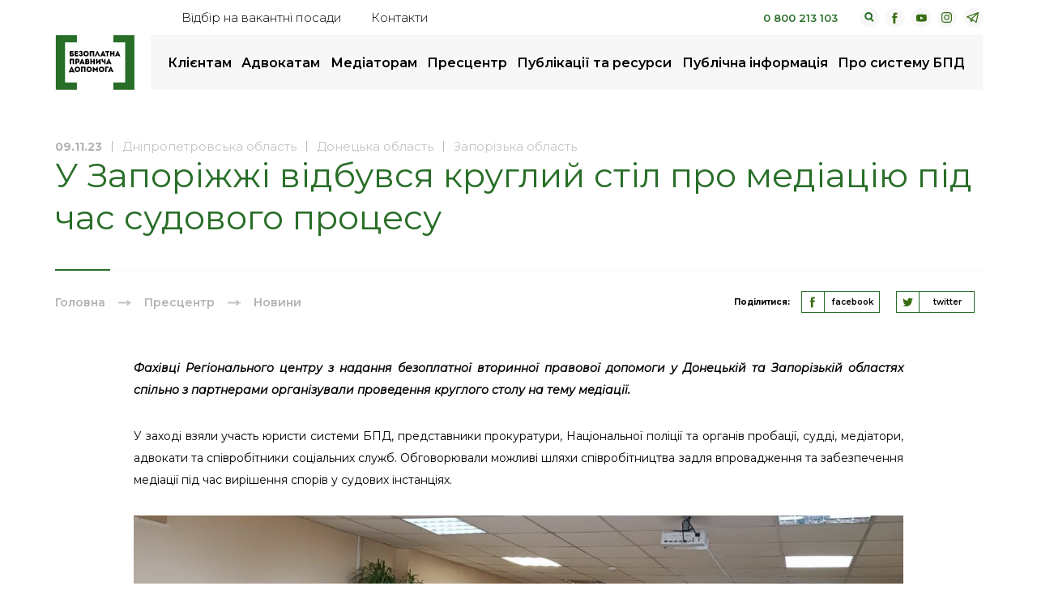

--- FILE ---
content_type: text/html; charset=UTF-8
request_url: https://legalaid.gov.ua/novyny/u-zaporizhzhi-vidbuvsya-kruglyj-stil-pro-mediacziyu-pid-chas-sudovogo-proczesu/
body_size: 12972
content:
<!DOCTYPE html>
<html lang="uk-UA">
<head>
    <meta charset="utf-8">
    <title>У Запоріжжі відбувся круглий стіл про медіацію під час судового процесу | Безоплатна правнича допомога</title>
    <meta http-equiv="X-UA-Compatible" content="IE=edge">
    <meta name="viewport" content="width=device-width, initial-scale=1, maximum-scale=1">
    <meta name="google-site-verification" content="Y95bNtGaPenADdc3BwX8j0fzq1kpkxDBDgOCVidu__4" />
    <link rel="shortcut icon" href="https://legalaid.gov.ua/wp-content/themes/legalaidTheme/assets/img/favicon/favicon.ico" type="image/x-icon">
    <link rel="apple-touch-icon" href="https://legalaid.gov.ua/wp-content/themes/legalaidTheme/assets/img/favicon/apple-touch-icon.png">
    <link rel="apple-touch-icon" sizes="72x72" href="https://legalaid.gov.ua/wp-content/themes/legalaidTheme/assets/img/favicon/icon-72x72.png">
    <link rel="apple-touch-icon" sizes="114x114" href="https://legalaid.gov.ua/wp-content/themes/legalaidTheme/assets/img/favicon/icon-114x114.png">
    <link rel="apple-touch-icon" sizes="196x196" href="https://legalaid.gov.ua/wp-content/themes/legalaidTheme/assets/img/favicon/icon-196x196.png">    
    <!-- Chrome, Firefox OS and Opera -->
    <meta name="theme-color" content="#000">
    <!-- Windows Phone -->
    <meta name="msapplication-navbutton-color" content="#000">
    <!-- iOS Safari -->
    <meta name="apple-mobile-web-app-status-bar-style" content="#000">

	
    <link rel="stylesheet" href="https://legalaid.gov.ua/wp-content/themes/legalaidTheme/assets/css/header.min.css?ver=1.81">
    <link rel="stylesheet" href="https://cdnjs.cloudflare.com/ajax/libs/fancybox/3.5.7/jquery.fancybox.min.css" />


	<!-- Global site tag (gtag.js) - Google Analytics -->
	<script async src="https://www.googletagmanager.com/gtag/js?id=UA-54760011-1"></script>
	<script>
	  window.dataLayer = window.dataLayer || [];
	  function gtag(){dataLayer.push(arguments);}
	  gtag('js', new Date());
	  gtag('config', 'UA-54760011-1');
	</script>
    
		<!-- All in One SEO 4.9.2 - aioseo.com -->
	<meta name="description" content="Фахівці Регіонального центру з надання безоплатної вторинної правової допомоги у Донецькій та Запорізькій областях спільно з партнерами організували проведення круглого столу на тему медіації. У заході взяли участь юристи системи БПД, представники прокуратури, Національної поліції та органів пробації, судді, медіатори, адвокати та співробітники соціальних служб. Обговорювали можливі шляхи співробітництва задля впровадження та забезпечення медіації під" />
	<meta name="robots" content="max-image-preview:large" />
	<meta name="author" content="ІВАНОВИЧ Олена"/>
	<link rel="canonical" href="https://legalaid.gov.ua/novyny/u-zaporizhzhi-vidbuvsya-kruglyj-stil-pro-mediacziyu-pid-chas-sudovogo-proczesu/" />
	<meta name="generator" content="All in One SEO (AIOSEO) 4.9.2" />
		<meta property="og:locale" content="uk_UA" />
		<meta property="og:site_name" content="Безоплатна правова допомога" />
		<meta property="og:type" content="article" />
		<meta property="og:title" content="У Запоріжжі відбувся круглий стіл про медіацію під час судового процесу | Безоплатна правнича допомога" />
		<meta property="og:description" content="Фахівці Регіонального центру з надання безоплатної вторинної правової допомоги у Донецькій та Запорізькій областях спільно з партнерами організували проведення круглого столу на тему медіації. У заході взяли участь юристи системи БПД, представники прокуратури, Національної поліції та органів пробації, судді, медіатори, адвокати та співробітники соціальних служб. Обговорювали можливі шляхи співробітництва задля впровадження та забезпечення медіації під" />
		<meta property="og:url" content="https://legalaid.gov.ua/novyny/u-zaporizhzhi-vidbuvsya-kruglyj-stil-pro-mediacziyu-pid-chas-sudovogo-proczesu/" />
		<meta property="og:image" content="https://legalaid.gov.ua/wp-content/uploads/2023/11/33.jpg" />
		<meta property="og:image:secure_url" content="https://legalaid.gov.ua/wp-content/uploads/2023/11/33.jpg" />
		<meta property="og:image:width" content="1280" />
		<meta property="og:image:height" content="720" />
		<meta property="article:published_time" content="2023-11-09T12:55:31+00:00" />
		<meta property="article:modified_time" content="2023-12-19T15:41:16+00:00" />
		<meta name="twitter:card" content="summary" />
		<meta name="twitter:title" content="У Запоріжжі відбувся круглий стіл про медіацію під час судового процесу | Безоплатна правнича допомога" />
		<meta name="twitter:description" content="Фахівці Регіонального центру з надання безоплатної вторинної правової допомоги у Донецькій та Запорізькій областях спільно з партнерами організували проведення круглого столу на тему медіації. У заході взяли участь юристи системи БПД, представники прокуратури, Національної поліції та органів пробації, судді, медіатори, адвокати та співробітники соціальних служб. Обговорювали можливі шляхи співробітництва задля впровадження та забезпечення медіації під" />
		<meta name="twitter:image" content="https://legalaid.gov.ua/wp-content/uploads/2023/11/33.jpg" />
		<script type="application/ld+json" class="aioseo-schema">
			{"@context":"https:\/\/schema.org","@graph":[{"@type":"Article","@id":"https:\/\/legalaid.gov.ua\/novyny\/u-zaporizhzhi-vidbuvsya-kruglyj-stil-pro-mediacziyu-pid-chas-sudovogo-proczesu\/#article","name":"\u0423 \u0417\u0430\u043f\u043e\u0440\u0456\u0436\u0436\u0456 \u0432\u0456\u0434\u0431\u0443\u0432\u0441\u044f \u043a\u0440\u0443\u0433\u043b\u0438\u0439 \u0441\u0442\u0456\u043b \u043f\u0440\u043e \u043c\u0435\u0434\u0456\u0430\u0446\u0456\u044e \u043f\u0456\u0434 \u0447\u0430\u0441 \u0441\u0443\u0434\u043e\u0432\u043e\u0433\u043e \u043f\u0440\u043e\u0446\u0435\u0441\u0443 | \u0411\u0435\u0437\u043e\u043f\u043b\u0430\u0442\u043d\u0430 \u043f\u0440\u0430\u0432\u043d\u0438\u0447\u0430 \u0434\u043e\u043f\u043e\u043c\u043e\u0433\u0430","headline":"\u0423 \u0417\u0430\u043f\u043e\u0440\u0456\u0436\u0436\u0456 \u0432\u0456\u0434\u0431\u0443\u0432\u0441\u044f \u043a\u0440\u0443\u0433\u043b\u0438\u0439 \u0441\u0442\u0456\u043b \u043f\u0440\u043e \u043c\u0435\u0434\u0456\u0430\u0446\u0456\u044e \u043f\u0456\u0434 \u0447\u0430\u0441 \u0441\u0443\u0434\u043e\u0432\u043e\u0433\u043e \u043f\u0440\u043e\u0446\u0435\u0441\u0443","author":{"@id":"https:\/\/legalaid.gov.ua\/author\/olena-ivanovych\/#author"},"publisher":{"@id":"https:\/\/legalaid.gov.ua\/#organization"},"image":{"@type":"ImageObject","url":"https:\/\/legalaid.gov.ua\/wp-content\/uploads\/2023\/11\/33.jpg","width":1280,"height":720},"datePublished":"2023-11-09T15:55:31+02:00","dateModified":"2023-12-19T18:41:16+02:00","inLanguage":"uk","mainEntityOfPage":{"@id":"https:\/\/legalaid.gov.ua\/novyny\/u-zaporizhzhi-vidbuvsya-kruglyj-stil-pro-mediacziyu-pid-chas-sudovogo-proczesu\/#webpage"},"isPartOf":{"@id":"https:\/\/legalaid.gov.ua\/novyny\/u-zaporizhzhi-vidbuvsya-kruglyj-stil-pro-mediacziyu-pid-chas-sudovogo-proczesu\/#webpage"},"articleSection":"\u041d\u043e\u0432\u0438\u043d\u0438"},{"@type":"BreadcrumbList","@id":"https:\/\/legalaid.gov.ua\/novyny\/u-zaporizhzhi-vidbuvsya-kruglyj-stil-pro-mediacziyu-pid-chas-sudovogo-proczesu\/#breadcrumblist","itemListElement":[{"@type":"ListItem","@id":"https:\/\/legalaid.gov.ua#listItem","position":1,"name":"\u0414\u043e\u0434\u043e\u043c\u0443","item":"https:\/\/legalaid.gov.ua","nextItem":{"@type":"ListItem","@id":"https:\/\/legalaid.gov.ua\/category\/novyny\/#listItem","name":"\u041d\u043e\u0432\u0438\u043d\u0438"}},{"@type":"ListItem","@id":"https:\/\/legalaid.gov.ua\/category\/novyny\/#listItem","position":2,"name":"\u041d\u043e\u0432\u0438\u043d\u0438","item":"https:\/\/legalaid.gov.ua\/category\/novyny\/","nextItem":{"@type":"ListItem","@id":"https:\/\/legalaid.gov.ua\/novyny\/u-zaporizhzhi-vidbuvsya-kruglyj-stil-pro-mediacziyu-pid-chas-sudovogo-proczesu\/#listItem","name":"\u0423 \u0417\u0430\u043f\u043e\u0440\u0456\u0436\u0436\u0456 \u0432\u0456\u0434\u0431\u0443\u0432\u0441\u044f \u043a\u0440\u0443\u0433\u043b\u0438\u0439 \u0441\u0442\u0456\u043b \u043f\u0440\u043e \u043c\u0435\u0434\u0456\u0430\u0446\u0456\u044e \u043f\u0456\u0434 \u0447\u0430\u0441 \u0441\u0443\u0434\u043e\u0432\u043e\u0433\u043e \u043f\u0440\u043e\u0446\u0435\u0441\u0443"},"previousItem":{"@type":"ListItem","@id":"https:\/\/legalaid.gov.ua#listItem","name":"\u0414\u043e\u0434\u043e\u043c\u0443"}},{"@type":"ListItem","@id":"https:\/\/legalaid.gov.ua\/novyny\/u-zaporizhzhi-vidbuvsya-kruglyj-stil-pro-mediacziyu-pid-chas-sudovogo-proczesu\/#listItem","position":3,"name":"\u0423 \u0417\u0430\u043f\u043e\u0440\u0456\u0436\u0436\u0456 \u0432\u0456\u0434\u0431\u0443\u0432\u0441\u044f \u043a\u0440\u0443\u0433\u043b\u0438\u0439 \u0441\u0442\u0456\u043b \u043f\u0440\u043e \u043c\u0435\u0434\u0456\u0430\u0446\u0456\u044e \u043f\u0456\u0434 \u0447\u0430\u0441 \u0441\u0443\u0434\u043e\u0432\u043e\u0433\u043e \u043f\u0440\u043e\u0446\u0435\u0441\u0443","previousItem":{"@type":"ListItem","@id":"https:\/\/legalaid.gov.ua\/category\/novyny\/#listItem","name":"\u041d\u043e\u0432\u0438\u043d\u0438"}}]},{"@type":"Organization","@id":"https:\/\/legalaid.gov.ua\/#organization","name":"\u0411\u0435\u0437\u043e\u043f\u043b\u0430\u0442\u043d\u0430 \u043f\u0440\u0430\u0432\u043d\u0438\u0447\u0430 \u0434\u043e\u043f\u043e\u043c\u043e\u0433\u0430","description":"\u0411\u0435\u0437\u043e\u043f\u043b\u0430\u0442\u043d\u0430 \u043f\u0440\u0430\u0432\u043d\u0438\u0447\u0430 \u0434\u043e\u043f\u043e\u043c\u043e\u0433\u0430","url":"https:\/\/legalaid.gov.ua\/","logo":{"@type":"ImageObject","url":"https:\/\/legalaid.gov.ua\/wp-content\/uploads\/2023\/10\/bpd2023-colour.png","@id":"https:\/\/legalaid.gov.ua\/novyny\/u-zaporizhzhi-vidbuvsya-kruglyj-stil-pro-mediacziyu-pid-chas-sudovogo-proczesu\/#organizationLogo","width":1245,"height":858},"image":{"@id":"https:\/\/legalaid.gov.ua\/novyny\/u-zaporizhzhi-vidbuvsya-kruglyj-stil-pro-mediacziyu-pid-chas-sudovogo-proczesu\/#organizationLogo"}},{"@type":"Person","@id":"https:\/\/legalaid.gov.ua\/author\/olena-ivanovych\/#author","url":"https:\/\/legalaid.gov.ua\/author\/olena-ivanovych\/","name":"\u0406\u0412\u0410\u041d\u041e\u0412\u0418\u0427 \u041e\u043b\u0435\u043d\u0430"},{"@type":"WebPage","@id":"https:\/\/legalaid.gov.ua\/novyny\/u-zaporizhzhi-vidbuvsya-kruglyj-stil-pro-mediacziyu-pid-chas-sudovogo-proczesu\/#webpage","url":"https:\/\/legalaid.gov.ua\/novyny\/u-zaporizhzhi-vidbuvsya-kruglyj-stil-pro-mediacziyu-pid-chas-sudovogo-proczesu\/","name":"\u0423 \u0417\u0430\u043f\u043e\u0440\u0456\u0436\u0436\u0456 \u0432\u0456\u0434\u0431\u0443\u0432\u0441\u044f \u043a\u0440\u0443\u0433\u043b\u0438\u0439 \u0441\u0442\u0456\u043b \u043f\u0440\u043e \u043c\u0435\u0434\u0456\u0430\u0446\u0456\u044e \u043f\u0456\u0434 \u0447\u0430\u0441 \u0441\u0443\u0434\u043e\u0432\u043e\u0433\u043e \u043f\u0440\u043e\u0446\u0435\u0441\u0443 | \u0411\u0435\u0437\u043e\u043f\u043b\u0430\u0442\u043d\u0430 \u043f\u0440\u0430\u0432\u043d\u0438\u0447\u0430 \u0434\u043e\u043f\u043e\u043c\u043e\u0433\u0430","description":"\u0424\u0430\u0445\u0456\u0432\u0446\u0456 \u0420\u0435\u0433\u0456\u043e\u043d\u0430\u043b\u044c\u043d\u043e\u0433\u043e \u0446\u0435\u043d\u0442\u0440\u0443 \u0437 \u043d\u0430\u0434\u0430\u043d\u043d\u044f \u0431\u0435\u0437\u043e\u043f\u043b\u0430\u0442\u043d\u043e\u0457 \u0432\u0442\u043e\u0440\u0438\u043d\u043d\u043e\u0457 \u043f\u0440\u0430\u0432\u043e\u0432\u043e\u0457 \u0434\u043e\u043f\u043e\u043c\u043e\u0433\u0438 \u0443 \u0414\u043e\u043d\u0435\u0446\u044c\u043a\u0456\u0439 \u0442\u0430 \u0417\u0430\u043f\u043e\u0440\u0456\u0437\u044c\u043a\u0456\u0439 \u043e\u0431\u043b\u0430\u0441\u0442\u044f\u0445 \u0441\u043f\u0456\u043b\u044c\u043d\u043e \u0437 \u043f\u0430\u0440\u0442\u043d\u0435\u0440\u0430\u043c\u0438 \u043e\u0440\u0433\u0430\u043d\u0456\u0437\u0443\u0432\u0430\u043b\u0438 \u043f\u0440\u043e\u0432\u0435\u0434\u0435\u043d\u043d\u044f \u043a\u0440\u0443\u0433\u043b\u043e\u0433\u043e \u0441\u0442\u043e\u043b\u0443 \u043d\u0430 \u0442\u0435\u043c\u0443 \u043c\u0435\u0434\u0456\u0430\u0446\u0456\u0457. \u0423 \u0437\u0430\u0445\u043e\u0434\u0456 \u0432\u0437\u044f\u043b\u0438 \u0443\u0447\u0430\u0441\u0442\u044c \u044e\u0440\u0438\u0441\u0442\u0438 \u0441\u0438\u0441\u0442\u0435\u043c\u0438 \u0411\u041f\u0414, \u043f\u0440\u0435\u0434\u0441\u0442\u0430\u0432\u043d\u0438\u043a\u0438 \u043f\u0440\u043e\u043a\u0443\u0440\u0430\u0442\u0443\u0440\u0438, \u041d\u0430\u0446\u0456\u043e\u043d\u0430\u043b\u044c\u043d\u043e\u0457 \u043f\u043e\u043b\u0456\u0446\u0456\u0457 \u0442\u0430 \u043e\u0440\u0433\u0430\u043d\u0456\u0432 \u043f\u0440\u043e\u0431\u0430\u0446\u0456\u0457, \u0441\u0443\u0434\u0434\u0456, \u043c\u0435\u0434\u0456\u0430\u0442\u043e\u0440\u0438, \u0430\u0434\u0432\u043e\u043a\u0430\u0442\u0438 \u0442\u0430 \u0441\u043f\u0456\u0432\u0440\u043e\u0431\u0456\u0442\u043d\u0438\u043a\u0438 \u0441\u043e\u0446\u0456\u0430\u043b\u044c\u043d\u0438\u0445 \u0441\u043b\u0443\u0436\u0431. \u041e\u0431\u0433\u043e\u0432\u043e\u0440\u044e\u0432\u0430\u043b\u0438 \u043c\u043e\u0436\u043b\u0438\u0432\u0456 \u0448\u043b\u044f\u0445\u0438 \u0441\u043f\u0456\u0432\u0440\u043e\u0431\u0456\u0442\u043d\u0438\u0446\u0442\u0432\u0430 \u0437\u0430\u0434\u043b\u044f \u0432\u043f\u0440\u043e\u0432\u0430\u0434\u0436\u0435\u043d\u043d\u044f \u0442\u0430 \u0437\u0430\u0431\u0435\u0437\u043f\u0435\u0447\u0435\u043d\u043d\u044f \u043c\u0435\u0434\u0456\u0430\u0446\u0456\u0457 \u043f\u0456\u0434","inLanguage":"uk","isPartOf":{"@id":"https:\/\/legalaid.gov.ua\/#website"},"breadcrumb":{"@id":"https:\/\/legalaid.gov.ua\/novyny\/u-zaporizhzhi-vidbuvsya-kruglyj-stil-pro-mediacziyu-pid-chas-sudovogo-proczesu\/#breadcrumblist"},"author":{"@id":"https:\/\/legalaid.gov.ua\/author\/olena-ivanovych\/#author"},"creator":{"@id":"https:\/\/legalaid.gov.ua\/author\/olena-ivanovych\/#author"},"image":{"@type":"ImageObject","url":"https:\/\/legalaid.gov.ua\/wp-content\/uploads\/2023\/11\/33.jpg","@id":"https:\/\/legalaid.gov.ua\/novyny\/u-zaporizhzhi-vidbuvsya-kruglyj-stil-pro-mediacziyu-pid-chas-sudovogo-proczesu\/#mainImage","width":1280,"height":720},"primaryImageOfPage":{"@id":"https:\/\/legalaid.gov.ua\/novyny\/u-zaporizhzhi-vidbuvsya-kruglyj-stil-pro-mediacziyu-pid-chas-sudovogo-proczesu\/#mainImage"},"datePublished":"2023-11-09T15:55:31+02:00","dateModified":"2023-12-19T18:41:16+02:00"},{"@type":"WebSite","@id":"https:\/\/legalaid.gov.ua\/#website","url":"https:\/\/legalaid.gov.ua\/","name":"\u0411\u0435\u0437\u043e\u043f\u043b\u0430\u0442\u043d\u0430 \u043f\u0440\u0430\u0432\u043d\u0438\u0447\u0430 \u0434\u043e\u043f\u043e\u043c\u043e\u0433\u0430","description":"\u0411\u0435\u0437\u043e\u043f\u043b\u0430\u0442\u043d\u0430 \u043f\u0440\u0430\u0432\u043d\u0438\u0447\u0430 \u0434\u043e\u043f\u043e\u043c\u043e\u0433\u0430","inLanguage":"uk","publisher":{"@id":"https:\/\/legalaid.gov.ua\/#organization"}}]}
		</script>
		<!-- All in One SEO -->

<style id='wp-img-auto-sizes-contain-inline-css' type='text/css'>
img:is([sizes=auto i],[sizes^="auto," i]){contain-intrinsic-size:3000px 1500px}
/*# sourceURL=wp-img-auto-sizes-contain-inline-css */
</style>
<style id='wp-block-library-inline-css' type='text/css'>
:root{--wp-block-synced-color:#7a00df;--wp-block-synced-color--rgb:122,0,223;--wp-bound-block-color:var(--wp-block-synced-color);--wp-editor-canvas-background:#ddd;--wp-admin-theme-color:#007cba;--wp-admin-theme-color--rgb:0,124,186;--wp-admin-theme-color-darker-10:#006ba1;--wp-admin-theme-color-darker-10--rgb:0,107,160.5;--wp-admin-theme-color-darker-20:#005a87;--wp-admin-theme-color-darker-20--rgb:0,90,135;--wp-admin-border-width-focus:2px}@media (min-resolution:192dpi){:root{--wp-admin-border-width-focus:1.5px}}.wp-element-button{cursor:pointer}:root .has-very-light-gray-background-color{background-color:#eee}:root .has-very-dark-gray-background-color{background-color:#313131}:root .has-very-light-gray-color{color:#eee}:root .has-very-dark-gray-color{color:#313131}:root .has-vivid-green-cyan-to-vivid-cyan-blue-gradient-background{background:linear-gradient(135deg,#00d084,#0693e3)}:root .has-purple-crush-gradient-background{background:linear-gradient(135deg,#34e2e4,#4721fb 50%,#ab1dfe)}:root .has-hazy-dawn-gradient-background{background:linear-gradient(135deg,#faaca8,#dad0ec)}:root .has-subdued-olive-gradient-background{background:linear-gradient(135deg,#fafae1,#67a671)}:root .has-atomic-cream-gradient-background{background:linear-gradient(135deg,#fdd79a,#004a59)}:root .has-nightshade-gradient-background{background:linear-gradient(135deg,#330968,#31cdcf)}:root .has-midnight-gradient-background{background:linear-gradient(135deg,#020381,#2874fc)}:root{--wp--preset--font-size--normal:16px;--wp--preset--font-size--huge:42px}.has-regular-font-size{font-size:1em}.has-larger-font-size{font-size:2.625em}.has-normal-font-size{font-size:var(--wp--preset--font-size--normal)}.has-huge-font-size{font-size:var(--wp--preset--font-size--huge)}.has-text-align-center{text-align:center}.has-text-align-left{text-align:left}.has-text-align-right{text-align:right}.has-fit-text{white-space:nowrap!important}#end-resizable-editor-section{display:none}.aligncenter{clear:both}.items-justified-left{justify-content:flex-start}.items-justified-center{justify-content:center}.items-justified-right{justify-content:flex-end}.items-justified-space-between{justify-content:space-between}.screen-reader-text{border:0;clip-path:inset(50%);height:1px;margin:-1px;overflow:hidden;padding:0;position:absolute;width:1px;word-wrap:normal!important}.screen-reader-text:focus{background-color:#ddd;clip-path:none;color:#444;display:block;font-size:1em;height:auto;left:5px;line-height:normal;padding:15px 23px 14px;text-decoration:none;top:5px;width:auto;z-index:100000}html :where(.has-border-color){border-style:solid}html :where([style*=border-top-color]){border-top-style:solid}html :where([style*=border-right-color]){border-right-style:solid}html :where([style*=border-bottom-color]){border-bottom-style:solid}html :where([style*=border-left-color]){border-left-style:solid}html :where([style*=border-width]){border-style:solid}html :where([style*=border-top-width]){border-top-style:solid}html :where([style*=border-right-width]){border-right-style:solid}html :where([style*=border-bottom-width]){border-bottom-style:solid}html :where([style*=border-left-width]){border-left-style:solid}html :where(img[class*=wp-image-]){height:auto;max-width:100%}:where(figure){margin:0 0 1em}html :where(.is-position-sticky){--wp-admin--admin-bar--position-offset:var(--wp-admin--admin-bar--height,0px)}@media screen and (max-width:600px){html :where(.is-position-sticky){--wp-admin--admin-bar--position-offset:0px}}

/*# sourceURL=wp-block-library-inline-css */
</style>
<style id='classic-theme-styles-inline-css' type='text/css'>
/*! This file is auto-generated */
.wp-block-button__link{color:#fff;background-color:#32373c;border-radius:9999px;box-shadow:none;text-decoration:none;padding:calc(.667em + 2px) calc(1.333em + 2px);font-size:1.125em}.wp-block-file__button{background:#32373c;color:#fff;text-decoration:none}
/*# sourceURL=/wp-includes/css/classic-themes.min.css */
</style>
<!--n2css--><!--n2js--></head>

<body class="wp-singular post-template-default single single-post postid-106705 single-format-standard wp-theme-legalaidTheme">

<div class="mobile-menu">
    <div class="mobile-menu__inner">
        <div class="mobile-menu__inner-top">
            <span class="mobile-menu__back">назад</span>
	        <ul id="menu-osnovnoe-menyu" class="mobile-menu-list"><li id="menu-item-211" class="menu-item menu-item-type-post_type menu-item-object-page menu-item-has-children menu-item-211"><a href="https://legalaid.gov.ua/kliyentam/">Клієнтам</a>
<ul class="sub-menu">
	<li id="menu-item-214" class="menu-item menu-item-type-post_type menu-item-object-page menu-item-214"><a href="https://legalaid.gov.ua/kliyentam/yak-otrymaty-bpd/">Як отримати безоплатну правничу допомогу</a></li>
	<li id="menu-item-212" class="menu-item menu-item-type-post_type menu-item-object-page menu-item-212"><a href="https://legalaid.gov.ua/kliyentam/pro-bezoplatnu-pravovu-dopomogu-bpd/">Про безоплатну правничу допомогу (БПД)</a></li>
	<li id="menu-item-215" class="menu-item menu-item-type-post_type menu-item-object-page menu-item-215"><a href="https://legalaid.gov.ua/kliyentam/chy-mayu-ya-pravo-na-bezoplatnu-vtorynnu-pravovu-dopomogu/">Чи маю я право на безоплатну вторинну правничу допомогу</a></li>
	<li id="menu-item-217" class="menu-item menu-item-type-post_type menu-item-object-page menu-item-217"><a href="https://legalaid.gov.ua/kliyentam/poshuk-najblyzhchogo-tsentru-ta-dystantsijnyh-punktiv/">Пошук найближчого бюро</a></li>
	<li id="menu-item-107807" class="menu-item menu-item-type-post_type menu-item-object-page menu-item-107807"><a href="https://legalaid.gov.ua/volonter-bpd/">Волонтер БПД</a></li>
	<li id="menu-item-541" class="menu-item menu-item-type-post_type menu-item-object-page menu-item-541"><a href="https://legalaid.gov.ua/kliyentam/dostup-do-publichnoyi-informatsiyi/">Як отримати публічну інформацію</a></li>
	<li id="menu-item-78162" class="menu-item menu-item-type-post_type menu-item-object-page menu-item-78162"><a href="https://legalaid.gov.ua/kliyentam/zapobigannya-koruptsiyi/">Повідомте про корупцію в системі</a></li>
	<li id="menu-item-6344" class="menu-item menu-item-type-post_type menu-item-object-page menu-item_to-change-list menu-item-6344"><a href="https://legalaid.gov.ua/kliyentam/mene-zatrymaly/">Мене затримали<a  href="https://legalaid.gov.ua/kliyentam/mene-zatrymaly/" class="menu-extra__list-item"><span class="menu-extra__list-item-title">Мене затримали</span><span class="menu-extra__list-item-desc"></span></a></a></li>
	<li id="menu-item-105621" class="menu-item menu-item-type-post_type menu-item-object-page menu-item_to-change-list menu-item-105621"><a href="https://legalaid.gov.ua/elektronne-zvernennya/">Як подати звернення на вторинну правничу допомогу онлайн<a  href="https://legalaid.gov.ua/elektronne-zvernennya/" class="menu-extra__list-item"><span class="menu-extra__list-item-title">Як подати звернення на вторинну правничу допомогу онлайн</span><span class="menu-extra__list-item-desc"></span></a></a></li>
	<li id="menu-item-100287" class="menu-item menu-item-type-post_type menu-item-object-page menu-item_to-change-list menu-item-100287"><a target="true" href="https://legalaid.gov.ua/kliyentam/zalyshyty-vidguk-pro-zvernennya/">Залишити відгук про звернення<a target="_blank" href="https://legalaid.gov.ua/kliyentam/zalyshyty-vidguk-pro-zvernennya/" class="menu-extra__list-item"><span class="menu-extra__list-item-title">Залишити відгук про звернення</span><span class="menu-extra__list-item-desc"></span></a></a></li>
	<li id="menu-item-102602" class="menu-item menu-item-type-custom menu-item-object-custom menu-item_to-change-list menu-item-102602"><a target="true" href="https://bezbariernist.legalaid.gov.ua">Безбар&#8217;єрність<a target="_blank" href="https://bezbariernist.legalaid.gov.ua" class="menu-extra__list-item"><span class="menu-extra__list-item-title">Безбар&#8217;єрність</span><span class="menu-extra__list-item-desc"></span></a></a></li>
</ul>
</li>
<li id="menu-item-219" class="menu-item menu-item-type-post_type menu-item-object-page menu-item-has-children menu-item-219"><a href="https://legalaid.gov.ua/advokatam/">Адвокатам</a>
<ul class="sub-menu">
	<li id="menu-item-220" class="menu-item menu-item-type-post_type menu-item-object-page menu-item-220"><a href="https://legalaid.gov.ua/advokatam/reyestr-advokativ/">Реєстр адвокатів</a></li>
	<li id="menu-item-221" class="menu-item menu-item-type-post_type menu-item-object-page menu-item-221"><a href="https://legalaid.gov.ua/advokatam/konkurs-advokativ/">Конкурс адвокатів</a></li>
	<li id="menu-item-84554" class="menu-item menu-item-type-post_type menu-item-object-page menu-item-84554"><a href="https://legalaid.gov.ua/golovna/kalkulyator-akt-ta-rozrahunky-rozmir/">Калькулятор, акт та розрахунки розміру винагороди адвоката за надання безоплатної вторинної правничої допомоги</a></li>
	<li id="menu-item-224" class="menu-item menu-item-type-post_type menu-item-object-page menu-item-224"><a href="https://legalaid.gov.ua/advokatam/standarty-yakosti-nadannya-pravovoyi-dopomogy/">Стандарти якості надання правничої допомоги</a></li>
	<li id="menu-item-106046" class="menu-item menu-item-type-custom menu-item-object-custom menu-item-106046"><a href="https://legalaid.gov.ua/publications/korysne-v-roboti/">Графік чергування адвокатів</a></li>
	<li id="menu-item-108675" class="menu-item menu-item-type-post_type menu-item-object-page menu-item-108675"><a href="https://legalaid.gov.ua/advokatam/elektronne-podannya-aktiv-pro-nadannya-bvpd/">Електронні адреси центрів для подання актів про надання БВПД</a></li>
	<li id="menu-item-6459" class="menu-item menu-item-type-taxonomy menu-item-object-publications menu-item_to-change-list menu-item-6459"><a href="https://legalaid.gov.ua/publications/uspishni-praktyky/">Успішні практики<a  href="https://legalaid.gov.ua/publications/uspishni-praktyky/" class="menu-extra__list-item"><span class="menu-extra__list-item-title">Успішні практики</span><span class="menu-extra__list-item-desc">Приклади наданої допомоги </span></a></a></li>
	<li id="menu-item-109581" class="menu-item menu-item-type-post_type menu-item-object-page menu-item-109581"><a href="https://legalaid.gov.ua/advokatam/yak-podaty-akt-na-oplatu-yakshho-spivpraczya-z-systemoyu-bpd-ne-prodovzhena/">Як подати акт на оплату, якщо співпраця з системою надання БПД не продовжена</a></li>
	<li id="menu-item-6460" class="menu-item menu-item-type-custom menu-item-object-custom menu-item_to-change-list menu-item-6460"><a target="true" href="https://academy.legalaid.gov.ua/">Дистанційне навчання БПД<a target="_blank" href="https://academy.legalaid.gov.ua/" class="menu-extra__list-item"><span class="menu-extra__list-item-title">Дистанційне навчання БПД</span><span class="menu-extra__list-item-desc">Окремий сайт з курсами</span></a></a></li>
</ul>
</li>
<li id="menu-item-112893" class="menu-item menu-item-type-post_type menu-item-object-page menu-item-has-children menu-item-112893"><a href="https://legalaid.gov.ua/mediators/">Медіаторам</a>
<ul class="sub-menu">
	<li id="menu-item-112894" class="menu-item menu-item-type-post_type menu-item-object-page menu-item-112894"><a href="https://legalaid.gov.ua/reyestr-mediatoriv/">Реєстр медіаторів, які залучаються центрами з надання безоплатної правничої допомоги</a></li>
</ul>
</li>
<li id="menu-item-228" class="menu-item menu-item-type-post_type menu-item-object-page current_page_parent menu-item-has-children menu-item-228"><a href="https://legalaid.gov.ua/prestsentr/">Пресцентр</a>
<ul class="sub-menu">
	<li id="menu-item-865" class="menu-item menu-item-type-taxonomy menu-item-object-category current-post-ancestor current-menu-parent current-post-parent menu-item-865"><a href="https://legalaid.gov.ua/category/novyny/">Новини</a></li>
	<li id="menu-item-108547" class="menu-item menu-item-type-taxonomy menu-item-object-category menu-item-108547"><a href="https://legalaid.gov.ua/category/statti/">Статті</a></li>
	<li id="menu-item-84552" class="menu-item menu-item-type-post_type menu-item-object-page menu-item-84552"><a href="https://legalaid.gov.ua/prestsentr/kontakty-dlya-zmi/">Контакти для медіа</a></li>
</ul>
</li>
<li id="menu-item-229" class="menu-item menu-item-type-post_type menu-item-object-page menu-item-has-children menu-item-229"><a href="https://legalaid.gov.ua/publikatsiyi-ta-resursy/">Публікації та ресурси</a>
<ul class="sub-menu">
	<li id="menu-item-230" class="menu-item menu-item-type-post_type menu-item-object-page menu-item-230"><a href="https://legalaid.gov.ua/publikatsiyi-ta-resursy/chynne-zakonodavstvo/">Законодавство, накази, меморандуми</a></li>
	<li id="menu-item-1028" class="menu-item menu-item-type-taxonomy menu-item-object-publications menu-item-1028"><a href="https://legalaid.gov.ua/publications/uspishni-praktyky/">Успішні практики</a></li>
	<li id="menu-item-84543" class="menu-item menu-item-type-custom menu-item-object-custom menu-item-84543"><a href="https://legalaid.gov.ua/publications/biblioteka/">Бібліотека</a></li>
	<li id="menu-item-84550" class="menu-item menu-item-type-custom menu-item-object-custom menu-item-84550"><a href="https://legalaid.gov.ua/publications/logobook/">Логобук</a></li>
	<li id="menu-item-84547" class="menu-item menu-item-type-custom menu-item-object-custom menu-item-84547"><a href="https://legalaid.gov.ua/publications/yurydychni-konsultacziyi/">Юридичні консультації</a></li>
</ul>
</li>
<li id="menu-item-232" class="menu-item menu-item-type-post_type menu-item-object-page menu-item-has-children menu-item-232"><a href="https://legalaid.gov.ua/kliyentam-dostup-do-publichnoyi-informatsiyi/">Публічна інформація</a>
<ul class="sub-menu">
	<li id="menu-item-102692" class="menu-item menu-item-type-custom menu-item-object-custom menu-item-102692"><a href="https://legalaid.gov.ua/publichna-informatsiya/energoefektyvnist-ta-energozberezhennya-v-systemi-bezoplatnoyi-pravovoyi-dopomogy/">Енергоменеджмент</a></li>
	<li id="menu-item-109316" class="menu-item menu-item-type-custom menu-item-object-custom menu-item-109316"><a href="https://legalaid.gov.ua/publics/inshi-zvity/">Інші звіти</a></li>
	<li id="menu-item-6232" class="menu-item menu-item-type-taxonomy menu-item-object-publics menu-item-6232"><a href="https://legalaid.gov.ua/publics/zvity-pro-diyalnist-systemy-bpd/">Річні звіти про роботу системи БПД</a></li>
	<li id="menu-item-93932" class="menu-item menu-item-type-post_type menu-item-object-page menu-item-93932"><a href="https://legalaid.gov.ua/statystychna-informacziya-roboty-systemy-bezoplatnoyi-pravovoyi-dopomogy/">Статистична інформація роботи системи надання безоплатної правничої допомоги</a></li>
	<li id="menu-item-96139" class="menu-item menu-item-type-post_type menu-item-object-page menu-item-96139"><a href="https://legalaid.gov.ua/reyestr-mediatoriv/">Реєстр медіаторів, які залучаються центрами з надання безоплатної правничої допомоги</a></li>
	<li id="menu-item-105332" class="menu-item menu-item-type-custom menu-item-object-custom menu-item-105332"><a href="https://legalaid.gov.ua/publikatsiyi/reyestr-psyhologiv/">Реєстр психологів, які залучаються до кримінальних проваджень за участю малолітніх, неповнолітніх осіб через регіональні/міжрегіональні центри з надання безоплатної правничої допомоги</a></li>
</ul>
</li>
<li id="menu-item-233" class="menu-item menu-item-type-post_type menu-item-object-page menu-item-has-children menu-item-233"><a href="https://legalaid.gov.ua/pro-systemu-bpd/">Про систему БПД</a>
<ul class="sub-menu">
	<li id="menu-item-84511" class="menu-item menu-item-type-post_type menu-item-object-page menu-item-84511"><a href="https://legalaid.gov.ua/kliyentam/pro-bezoplatnu-pravovu-dopomogu-bpd/naglyadova-rada/">Наглядова рада</a></li>
	<li id="menu-item-310" class="menu-item menu-item-type-post_type menu-item-object-department menu-item-310"><a href="https://legalaid.gov.ua/tsentry/koordynatsijnyj-tsentr/">Координаційний центр</a></li>
	<li id="menu-item-6461" class="menu-item menu-item-type-post_type_archive menu-item-object-department menu-item-6461"><a href="https://legalaid.gov.ua/tsentry/">Всі Центри</a></li>
	<li id="menu-item-72025" class="menu-item menu-item-type-post_type menu-item-object-page menu-item-72025"><a href="https://legalaid.gov.ua/pro-systemu-bpd/pravovyj-klub-pravokator/">Мережа правових клубів «PRAVOKATOR»</a></li>
	<li id="menu-item-84512" class="menu-item menu-item-type-post_type menu-item-object-page menu-item-84512"><a href="https://legalaid.gov.ua/kliyentam/pro-bezoplatnu-pravovu-dopomogu-bpd/kontakt-czentr/">Контакт-центр</a></li>
	<li id="menu-item-84513" class="menu-item menu-item-type-post_type menu-item-object-page menu-item-84513"><a href="https://legalaid.gov.ua/kliyentam/pro-bezoplatnu-pravovu-dopomogu-bpd/partnery-systemy-bpd/">Партнери системи надання БПД</a></li>
	<li id="menu-item-84515" class="menu-item menu-item-type-post_type menu-item-object-page menu-item-84515"><a href="https://legalaid.gov.ua/kliyentam/pro-bezoplatnu-pravovu-dopomogu-bpd/grafik-roboty-konsultaczijnyh-punkt/">Графік роботи консультаційних пунктів</a></li>
</ul>
</li>
</ul>
            <ul class="mobile-menu-list mobile-menu-list_bottom">
                <li><a href="https://legalaid.gov.ua/vakansiyi/">Відбір на вакантні посади</a></li>
                <li><a href="https://legalaid.gov.ua/kontakty/">Контакти</a></li>
            </ul>
        </div>

        <div class="mobile-menu__inner-bot">
            <div class="mobile-menu-icons flex-row justify-center align-center">
                <a href="https://legalaid.gov.ua?s" class="mobile-menu-icon mobile-menu-icon__search">
                    <img width="20" height="24" src="https://legalaid.gov.ua/wp-content/themes/legalaidTheme/assets/img/icons/search.svg" alt="Іконка пошуку">
                </a>
                <a href="https://www.facebook.com/Ukraine.Legal.Aid" target="_blank" class="mobile-menu-icon">
                    <img width="12" height="26" src="https://legalaid.gov.ua/wp-content/themes/legalaidTheme/assets/img/icons/fb.svg" alt="Facebook">
                </a>
                <a href="https://www.youtube.com/user/Legalaidgovua/" target="_blank" class="mobile-menu-icon">
                    <img width="25" height="17" src="https://legalaid.gov.ua/wp-content/themes/legalaidTheme/assets/img/icons/youtube.svg" alt="Youtube">
                </a>
                <a href="https://www.instagram.com/ualegalaid/" target="_blank" class="mobile-menu-icon">
                    <img width="25" height="17" src="https://legalaid.gov.ua/wp-content/themes/legalaidTheme/assets/img/icons/inst-green.svg" alt="Instagram">
                </a>
		<a href="https://t.me/ualegalaid" target="_blank" class="mobile-menu-icon">
                    <img width="25" height="17" src="https://legalaid.gov.ua/wp-content/themes/legalaidTheme/assets/img/icons/telegram-green.svg" alt="Telegram">
                </a>
            </div>
            <!--<a href="#" class="mobile-menu-lang">Switch to English</a>-->
        </div>



        <form action="https://legalaid.gov.ua" method="get" class="mobile-menu-search">
            <div class="mobile-menu-search__title">Пошук</div>
            <input required minlength="3" type="text" name="s" placeholder="Що знайти?">
            <button type="submit">Пошук</button>
        </form>
    </div>

</div>

<div class="wrapper">
    <div class="wrapper-overflow">

        <div class="wrapper-inner">
            <nav class="nav">
                <div class="container">
                    <div class="top flex-row align-center justify-space">
                        <ul class="top-menu">
                            <li><a href="https://legalaid.gov.ua/vakansiyi/">Відбір на вакантні посади</a></li>
                            <li><a href="https://legalaid.gov.ua/kontakty/">Контакти</a></li>
                        </ul>
                        <div class="top-right flex-row align-center">
                            <a href="tel:0 800 213 103" class="top__phone">0 800 213 103</a>
                            <a href="https://legalaid.gov.ua?s" class="top__search">
                                <button type="button" class="main-nav__search-icon">
                                    <img src="https://legalaid.gov.ua/wp-content/themes/legalaidTheme/assets/img/icons/search.svg" alt="Іконка пошуку">
                                </button>
                            </a>
                            <a href="https://www.facebook.com/Ukraine.Legal.Aid" target="_blank" class="top__social"><img src="https://legalaid.gov.ua/wp-content/themes/legalaidTheme/assets/img/icons/fb.svg" alt="Facebook"></a>
                            <a href="https://www.youtube.com/user/Legalaidgovua/" target="_blank" class="top__social"><img src="https://legalaid.gov.ua/wp-content/themes/legalaidTheme/assets/img/icons/youtube.svg" alt="Youtube"></a>
                            <a href="https://www.instagram.com/ualegalaid/" target="_blank" class="top__social"><img src="https://legalaid.gov.ua/wp-content/themes/legalaidTheme/assets/img/icons/inst-green.svg" alt="Instagram"></a>
			    <a href="https://t.me/ualegalaid/" target="_blank" class="top__social"><img src="https://legalaid.gov.ua/wp-content/themes/legalaidTheme/assets/img/icons/telegram-green.svg" alt="Telegram"></a>
<!--                            <a href="#" class="top__lang">eng</a>-->
                        </div>
                    </div>
                    <div class="bottom">
                        <div class="flex-row align-center"><a href="https://legalaid.gov.ua" class="bottom__logo">
                            <img data-src="https://legalaid.gov.ua/wp-content/themes/legalaidTheme/assets/img/icons/logo_2.svg" alt="Логотип">
                        </a>
                        <a href="tel:0 800 213 103" class="display-laptop-flex top__phone">0 800 213 103</a></div>
                        <ul id="menu-osnovnoe-menyu-1" class="bottom-menu"><li class="menu-item menu-item-type-post_type menu-item-object-page menu-item-has-children menu-item-211"><a href="https://legalaid.gov.ua/kliyentam/">Клієнтам</a>
<ul class="sub-menu">
	<li class="menu-item menu-item-type-post_type menu-item-object-page menu-item-214"><a href="https://legalaid.gov.ua/kliyentam/yak-otrymaty-bpd/">Як отримати безоплатну правничу допомогу</a></li>
	<li class="menu-item menu-item-type-post_type menu-item-object-page menu-item-212"><a href="https://legalaid.gov.ua/kliyentam/pro-bezoplatnu-pravovu-dopomogu-bpd/">Про безоплатну правничу допомогу (БПД)</a></li>
	<li class="menu-item menu-item-type-post_type menu-item-object-page menu-item-215"><a href="https://legalaid.gov.ua/kliyentam/chy-mayu-ya-pravo-na-bezoplatnu-vtorynnu-pravovu-dopomogu/">Чи маю я право на безоплатну вторинну правничу допомогу</a></li>
	<li class="menu-item menu-item-type-post_type menu-item-object-page menu-item-217"><a href="https://legalaid.gov.ua/kliyentam/poshuk-najblyzhchogo-tsentru-ta-dystantsijnyh-punktiv/">Пошук найближчого бюро</a></li>
	<li class="menu-item menu-item-type-post_type menu-item-object-page menu-item-107807"><a href="https://legalaid.gov.ua/volonter-bpd/">Волонтер БПД</a></li>
	<li class="menu-item menu-item-type-post_type menu-item-object-page menu-item-541"><a href="https://legalaid.gov.ua/kliyentam/dostup-do-publichnoyi-informatsiyi/">Як отримати публічну інформацію</a></li>
	<li class="menu-item menu-item-type-post_type menu-item-object-page menu-item-78162"><a href="https://legalaid.gov.ua/kliyentam/zapobigannya-koruptsiyi/">Повідомте про корупцію в системі</a></li>
	<li class="menu-item menu-item-type-post_type menu-item-object-page menu-item_to-change-list menu-item-6344"><a href="https://legalaid.gov.ua/kliyentam/mene-zatrymaly/">Мене затримали<a  href="https://legalaid.gov.ua/kliyentam/mene-zatrymaly/" class="menu-extra__list-item"><span class="menu-extra__list-item-title">Мене затримали</span><span class="menu-extra__list-item-desc"></span></a></a></li>
	<li class="menu-item menu-item-type-post_type menu-item-object-page menu-item_to-change-list menu-item-105621"><a href="https://legalaid.gov.ua/elektronne-zvernennya/">Як подати звернення на вторинну правничу допомогу онлайн<a  href="https://legalaid.gov.ua/elektronne-zvernennya/" class="menu-extra__list-item"><span class="menu-extra__list-item-title">Як подати звернення на вторинну правничу допомогу онлайн</span><span class="menu-extra__list-item-desc"></span></a></a></li>
	<li class="menu-item menu-item-type-post_type menu-item-object-page menu-item_to-change-list menu-item-100287"><a target="true" href="https://legalaid.gov.ua/kliyentam/zalyshyty-vidguk-pro-zvernennya/">Залишити відгук про звернення<a target="_blank" href="https://legalaid.gov.ua/kliyentam/zalyshyty-vidguk-pro-zvernennya/" class="menu-extra__list-item"><span class="menu-extra__list-item-title">Залишити відгук про звернення</span><span class="menu-extra__list-item-desc"></span></a></a></li>
	<li class="menu-item menu-item-type-custom menu-item-object-custom menu-item_to-change-list menu-item-102602"><a target="true" href="https://bezbariernist.legalaid.gov.ua">Безбар&#8217;єрність<a target="_blank" href="https://bezbariernist.legalaid.gov.ua" class="menu-extra__list-item"><span class="menu-extra__list-item-title">Безбар&#8217;єрність</span><span class="menu-extra__list-item-desc"></span></a></a></li>
</ul>
</li>
<li class="menu-item menu-item-type-post_type menu-item-object-page menu-item-has-children menu-item-219"><a href="https://legalaid.gov.ua/advokatam/">Адвокатам</a>
<ul class="sub-menu">
	<li class="menu-item menu-item-type-post_type menu-item-object-page menu-item-220"><a href="https://legalaid.gov.ua/advokatam/reyestr-advokativ/">Реєстр адвокатів</a></li>
	<li class="menu-item menu-item-type-post_type menu-item-object-page menu-item-221"><a href="https://legalaid.gov.ua/advokatam/konkurs-advokativ/">Конкурс адвокатів</a></li>
	<li class="menu-item menu-item-type-post_type menu-item-object-page menu-item-84554"><a href="https://legalaid.gov.ua/golovna/kalkulyator-akt-ta-rozrahunky-rozmir/">Калькулятор, акт та розрахунки розміру винагороди адвоката за надання безоплатної вторинної правничої допомоги</a></li>
	<li class="menu-item menu-item-type-post_type menu-item-object-page menu-item-224"><a href="https://legalaid.gov.ua/advokatam/standarty-yakosti-nadannya-pravovoyi-dopomogy/">Стандарти якості надання правничої допомоги</a></li>
	<li class="menu-item menu-item-type-custom menu-item-object-custom menu-item-106046"><a href="https://legalaid.gov.ua/publications/korysne-v-roboti/">Графік чергування адвокатів</a></li>
	<li class="menu-item menu-item-type-post_type menu-item-object-page menu-item-108675"><a href="https://legalaid.gov.ua/advokatam/elektronne-podannya-aktiv-pro-nadannya-bvpd/">Електронні адреси центрів для подання актів про надання БВПД</a></li>
	<li class="menu-item menu-item-type-taxonomy menu-item-object-publications menu-item_to-change-list menu-item-6459"><a href="https://legalaid.gov.ua/publications/uspishni-praktyky/">Успішні практики<a  href="https://legalaid.gov.ua/publications/uspishni-praktyky/" class="menu-extra__list-item"><span class="menu-extra__list-item-title">Успішні практики</span><span class="menu-extra__list-item-desc">Приклади наданої допомоги </span></a></a></li>
	<li class="menu-item menu-item-type-post_type menu-item-object-page menu-item-109581"><a href="https://legalaid.gov.ua/advokatam/yak-podaty-akt-na-oplatu-yakshho-spivpraczya-z-systemoyu-bpd-ne-prodovzhena/">Як подати акт на оплату, якщо співпраця з системою надання БПД не продовжена</a></li>
	<li class="menu-item menu-item-type-custom menu-item-object-custom menu-item_to-change-list menu-item-6460"><a target="true" href="https://academy.legalaid.gov.ua/">Дистанційне навчання БПД<a target="_blank" href="https://academy.legalaid.gov.ua/" class="menu-extra__list-item"><span class="menu-extra__list-item-title">Дистанційне навчання БПД</span><span class="menu-extra__list-item-desc">Окремий сайт з курсами</span></a></a></li>
</ul>
</li>
<li class="menu-item menu-item-type-post_type menu-item-object-page menu-item-has-children menu-item-112893"><a href="https://legalaid.gov.ua/mediators/">Медіаторам</a>
<ul class="sub-menu">
	<li class="menu-item menu-item-type-post_type menu-item-object-page menu-item-112894"><a href="https://legalaid.gov.ua/reyestr-mediatoriv/">Реєстр медіаторів, які залучаються центрами з надання безоплатної правничої допомоги</a></li>
</ul>
</li>
<li class="menu-item menu-item-type-post_type menu-item-object-page current_page_parent menu-item-has-children menu-item-228"><a href="https://legalaid.gov.ua/prestsentr/">Пресцентр</a>
<ul class="sub-menu">
	<li class="menu-item menu-item-type-taxonomy menu-item-object-category current-post-ancestor current-menu-parent current-post-parent menu-item-865"><a href="https://legalaid.gov.ua/category/novyny/">Новини</a></li>
	<li class="menu-item menu-item-type-taxonomy menu-item-object-category menu-item-108547"><a href="https://legalaid.gov.ua/category/statti/">Статті</a></li>
	<li class="menu-item menu-item-type-post_type menu-item-object-page menu-item-84552"><a href="https://legalaid.gov.ua/prestsentr/kontakty-dlya-zmi/">Контакти для медіа</a></li>
</ul>
</li>
<li class="menu-item menu-item-type-post_type menu-item-object-page menu-item-has-children menu-item-229"><a href="https://legalaid.gov.ua/publikatsiyi-ta-resursy/">Публікації та ресурси</a>
<ul class="sub-menu">
	<li class="menu-item menu-item-type-post_type menu-item-object-page menu-item-230"><a href="https://legalaid.gov.ua/publikatsiyi-ta-resursy/chynne-zakonodavstvo/">Законодавство, накази, меморандуми</a></li>
	<li class="menu-item menu-item-type-taxonomy menu-item-object-publications menu-item-1028"><a href="https://legalaid.gov.ua/publications/uspishni-praktyky/">Успішні практики</a></li>
	<li class="menu-item menu-item-type-custom menu-item-object-custom menu-item-84543"><a href="https://legalaid.gov.ua/publications/biblioteka/">Бібліотека</a></li>
	<li class="menu-item menu-item-type-custom menu-item-object-custom menu-item-84550"><a href="https://legalaid.gov.ua/publications/logobook/">Логобук</a></li>
	<li class="menu-item menu-item-type-custom menu-item-object-custom menu-item-84547"><a href="https://legalaid.gov.ua/publications/yurydychni-konsultacziyi/">Юридичні консультації</a></li>
</ul>
</li>
<li class="menu-item menu-item-type-post_type menu-item-object-page menu-item-has-children menu-item-232"><a href="https://legalaid.gov.ua/kliyentam-dostup-do-publichnoyi-informatsiyi/">Публічна інформація</a>
<ul class="sub-menu">
	<li class="menu-item menu-item-type-custom menu-item-object-custom menu-item-102692"><a href="https://legalaid.gov.ua/publichna-informatsiya/energoefektyvnist-ta-energozberezhennya-v-systemi-bezoplatnoyi-pravovoyi-dopomogy/">Енергоменеджмент</a></li>
	<li class="menu-item menu-item-type-custom menu-item-object-custom menu-item-109316"><a href="https://legalaid.gov.ua/publics/inshi-zvity/">Інші звіти</a></li>
	<li class="menu-item menu-item-type-taxonomy menu-item-object-publics menu-item-6232"><a href="https://legalaid.gov.ua/publics/zvity-pro-diyalnist-systemy-bpd/">Річні звіти про роботу системи БПД</a></li>
	<li class="menu-item menu-item-type-post_type menu-item-object-page menu-item-93932"><a href="https://legalaid.gov.ua/statystychna-informacziya-roboty-systemy-bezoplatnoyi-pravovoyi-dopomogy/">Статистична інформація роботи системи надання безоплатної правничої допомоги</a></li>
	<li class="menu-item menu-item-type-post_type menu-item-object-page menu-item-96139"><a href="https://legalaid.gov.ua/reyestr-mediatoriv/">Реєстр медіаторів, які залучаються центрами з надання безоплатної правничої допомоги</a></li>
	<li class="menu-item menu-item-type-custom menu-item-object-custom menu-item-105332"><a href="https://legalaid.gov.ua/publikatsiyi/reyestr-psyhologiv/">Реєстр психологів, які залучаються до кримінальних проваджень за участю малолітніх, неповнолітніх осіб через регіональні/міжрегіональні центри з надання безоплатної правничої допомоги</a></li>
</ul>
</li>
<li class="menu-item menu-item-type-post_type menu-item-object-page menu-item-has-children menu-item-233"><a href="https://legalaid.gov.ua/pro-systemu-bpd/">Про систему БПД</a>
<ul class="sub-menu">
	<li class="menu-item menu-item-type-post_type menu-item-object-page menu-item-84511"><a href="https://legalaid.gov.ua/kliyentam/pro-bezoplatnu-pravovu-dopomogu-bpd/naglyadova-rada/">Наглядова рада</a></li>
	<li class="menu-item menu-item-type-post_type menu-item-object-department menu-item-310"><a href="https://legalaid.gov.ua/tsentry/koordynatsijnyj-tsentr/">Координаційний центр</a></li>
	<li class="menu-item menu-item-type-post_type_archive menu-item-object-department menu-item-6461"><a href="https://legalaid.gov.ua/tsentry/">Всі Центри</a></li>
	<li class="menu-item menu-item-type-post_type menu-item-object-page menu-item-72025"><a href="https://legalaid.gov.ua/pro-systemu-bpd/pravovyj-klub-pravokator/">Мережа правових клубів «PRAVOKATOR»</a></li>
	<li class="menu-item menu-item-type-post_type menu-item-object-page menu-item-84512"><a href="https://legalaid.gov.ua/kliyentam/pro-bezoplatnu-pravovu-dopomogu-bpd/kontakt-czentr/">Контакт-центр</a></li>
	<li class="menu-item menu-item-type-post_type menu-item-object-page menu-item-84513"><a href="https://legalaid.gov.ua/kliyentam/pro-bezoplatnu-pravovu-dopomogu-bpd/partnery-systemy-bpd/">Партнери системи надання БПД</a></li>
	<li class="menu-item menu-item-type-post_type menu-item-object-page menu-item-84515"><a href="https://legalaid.gov.ua/kliyentam/pro-bezoplatnu-pravovu-dopomogu-bpd/grafik-roboty-konsultaczijnyh-punkt/">Графік роботи консультаційних пунктів</a></li>
</ul>
</li>
</ul>                        <span class="hamburger display-laptop-flex">
                            <i class="hamburger__lines"></i>
                            <i class="hamburger__lines"></i>
                            <i class="hamburger__lines"></i>
                        </span>
                    </div>
                </div>
            </nav>


            <link rel="stylesheet" href="https://legalaid.gov.ua/wp-content/themes/legalaidTheme/assets/css/main.min.css?ver=1.6">
            <link rel="stylesheet" href="https://legalaid.gov.ua/wp-content/themes/legalaidTheme/style.css?ver=1.7">
<header class="single-header single-header_single">
    <div class="container">
        <div class="single-header__inner flex-col justify-end">
            <div class="header-date flex-row align-center">
                <span>09.11.23</span>

				                    <div class="header-date-centers-top flex-row align-center">
						                            <a href="https://legalaid.gov.ua/category/novyny/?region=14" class="header-date-center">
								Дніпропетровська область                            </a>
						                            <a href="https://legalaid.gov.ua/category/novyny/?region=77" class="header-date-center">
								Донецька область                            </a>
						                            <a href="https://legalaid.gov.ua/category/novyny/?region=15" class="header-date-center">
								Запорізька область                            </a>
												                    </div>
				            </div>
			            <h1 class="header-title">
				У Запоріжжі відбувся круглий стіл про медіацію під час судового процесу            </h1>
            <div class="single-header_bottom flex-row align-center justify-space">
                <div class="breadcrumbs breadcrumbs_grey" itemscope="" itemtype="http://schema.org/BreadcrumbList"><div class="breadcrumb" itemprop="itemListElement" itemscope="" itemtype="http://schema.org/ListItem">
                        <a itemprop="item" title="Головна" href="https://legalaid.gov.ua">
                            <span itemprop="name">Головна</span>
                        </a>
                        <meta itemprop="position" content="1">
                    </div><div class="breadcrumb" itemprop="itemListElement" itemscope="" itemtype="http://schema.org/ListItem">
                        <a itemprop="item" title="Пресцентр" href="https://legalaid.gov.ua/prestsentr/">
                            <span itemprop="name">Пресцентр</span>
                        </a>
                        <meta itemprop="position" content="2">
                    </div><div class="breadcrumb" itemprop="itemListElement" itemscope="" itemtype="http://schema.org/ListItem">
                        <a itemprop="item" title="Новини" href="https://legalaid.gov.ua/category/novyny/">
                            <span itemprop="name">Новини</span>
                        </a>
                        <meta itemprop="position" content="3">
                    </div></div>                <div class="header-single-socials flex-row align-center flex-wrap">
                    <p class="header-single-social-label">
                        Поділитися:
                    </p>
                    <a href="#" class="header-single-social">
                        <div class="header-single-social__image">
                            <img data-src="https://legalaid.gov.ua/wp-content/themes/legalaidTheme/assets/img/icons/fb-green.svg"
                                 alt="">
                        </div>
                        <span>facebook</span>
                    </a>
                    <a href="#" class="header-single-social">
                        <div class="header-single-social__image">
                            <img data-src="https://legalaid.gov.ua/wp-content/themes/legalaidTheme/assets/img/icons/tw-green.svg"
                                 alt="">
                        </div>
                        <span>twitter</span>
                    </a>
                </div>
            </div>
        </div>
    </div>
</header>

<section class="single-content">
    <div class="container">
		        <div class="content clearfix">
            <div class="content-inner">
				<p><em><strong>Фахівці Регіонального центру з надання безоплатної вторинної правової допомоги у Донецькій та Запорізькій областях спільно з партнерами організували проведення круглого столу на тему медіації.</strong></em></p>
<p><span style="font-weight: 400;">У заході взяли участь юристи системи БПД, представники прокуратури, Національної поліції та органів пробації, судді, медіатори, адвокати та співробітники соціальних служб. Обговорювали можливі шляхи співробітництва задля впровадження та забезпечення медіації під час вирішення спорів у судових інстанціях. </span></p>
<p><img fetchpriority="high" decoding="async" class="aligncenter size-full wp-image-106707" src="https://legalaid.gov.ua/wp-content/uploads/2023/11/22.jpg" alt="" width="1280" height="720" srcset="https://legalaid.gov.ua/wp-content/uploads/2023/11/22.jpg 1280w, https://legalaid.gov.ua/wp-content/uploads/2023/11/22-350x197.jpg 350w" sizes="(max-width: 1280px) 100vw, 1280px" /></p>
<p><span style="font-weight: 400;">Присутні розглянули питання, що стосувалися медіації в кримінальних справах, обговорили виклики, труднощі та досягнення медіації при розгляді адміністративних спорів, ділилися досвідом реалізації проекту «Програма відновлення для неповнолітніх, які є підозрюваними у вчиненні кримінального правопорушення». </span></p>
<p><span style="font-weight: 400;">У підсумку обговорення прийняли рішення про проведення робочої зустрічі щодо реалізації проекту «Програма відновлення для неповнолітніх, які є підозрюваними у вчиненні кримінального правопорушення» за участю ключових учасників — органів прокуратури, регіонального центру, посередників та органів пробації. </span></p>
<p><img decoding="async" class="aligncenter size-full wp-image-106708" src="https://legalaid.gov.ua/wp-content/uploads/2023/11/11.jpg" alt="" width="1280" height="756" srcset="https://legalaid.gov.ua/wp-content/uploads/2023/11/11.jpg 1280w, https://legalaid.gov.ua/wp-content/uploads/2023/11/11-350x207.jpg 350w" sizes="(max-width: 1280px) 100vw, 1280px" /></p>
<p><span style="font-weight: 400;">Крім цього, домовилися більш активного залучати представників громадського сектору, зокрема благодійні фонди та громадські організації, для ресоціолізації неповнолітніх, що беруть участь у проекті. Адже вони мають ресурс для проведення можливих заходів, що можуть допомогти відновити соціальний статус неповнолітнього, як повноцінного члена суспільства, а саме різноманітні грантові проєкти, які передбачають цікаві програми для підлітків — тренінгові заняття, волонтерську діяльність, участь у громадській роботі.</span></p>
<p><span style="font-weight: 400;">Такі зустрічі необхідні для налагодження комунікації, вирішення нагальних питань з медіації серед всіх зацікавлених сторін, що працюють з громадянами та конфліктами.</span></p>
<p><span style="font-weight: 400;">Круглий стіл організований спільно з громадською правозахисною організацією «Егіда-Запоріжжя» за підтримки Європейської асоціації суддів для медіації.</span></p>
<p><b>Довідково.</b><span style="font-weight: 400;"> Відповідно до Закону України “Про медіацію” центри з надання безоплатної правничої допомоги:</span></p>
<ul>
<li style="font-weight: 400;" aria-level="1"><span style="font-weight: 400;">надають допомогу в забезпеченні доступу до медіації;</span></li>
<li style="font-weight: 400;" aria-level="1"><span style="font-weight: 400;">забезпечують надання послуг з медіації у встановленому порядку. </span></li>
</ul>
<p><span style="font-weight: 400;">Зокрема, сьогодні регіональні центри забезпечують проведення медіації між неповнолітнім, який підозрюється у вчиненні кримінального проступку або нетяжкого злочину, та потерпілим відповідно до Порядку реалізації пілотного проєкту “Програма відновлення для неповнолітніх, які є підозрюваними у вчиненні кримінального правопорушення”, затвердженого наказом Міністерства юстиції України та Генеральної прокуратури України від 21.01.2019 № 172/5/10.</span></p>
            </div>
        </div>
		    </div>
</section>

<section class="single-news">
    <div class="container">
		<div class="home-title home-title_page">Інші новини</div><div class="news-list ">    <a href="https://legalaid.gov.ua/novyny/u-shevchenkivskomu-rajoni-kyyeva-zyavylasya-nova-tochka-dostupu-do-bezoplatnoyi-pravnychoyi-dopomogy/" title="У Шевченківському районі Києва з’явилася нова точка доступу до безоплатної правничої допомоги" class="news-item">
                    <div class="news-item__image">
                <img data-src="https://legalaid.gov.ua/wp-content/uploads/2023/11/86847cdf-66df-4b8e-9a8c-cc3eef59525a-491x234.jpg"
                     alt="У Шевченківському районі Києва з’явилася нова точка доступу до безоплатної правничої допомоги"
                     srcset="https://legalaid.gov.ua/wp-content/uploads/2023/11/86847cdf-66df-4b8e-9a8c-cc3eef59525a-491x234.jpg 491w,
                     https://legalaid.gov.ua/wp-content/uploads/2023/11/86847cdf-66df-4b8e-9a8c-cc3eef59525a-335x178.jpg 335w,">
            </div>
                <div class="news-item__content">
            <p class="news-item__title">
                У Шевченківському районі Києва з’явилася нова точка доступу до безоплатної правничої допомоги            </p>
            <p class="news-item__date">09.11.23</p>
        </div>
    </a>
        <a href="https://legalaid.gov.ua/novyny/yak-yurysty-systemy-bpd-u-sumskij-oblasti-spivpraczyuyut-z-reginalnym-predstavnycztvom-upovnovazhenogo-verhovnoyi-rady-ukrayiny-z-prav-lyudyny/" title="Як юристи системи БПД у Сумській області співпрацюють з регіональним представництвом Уповноваженого Верховної Ради України з прав людини" class="news-item">
                    <div class="news-item__image">
                <img data-src="https://legalaid.gov.ua/wp-content/uploads/2023/11/370240541-3590251164593517-7861200792148002178-n-491x234.jpg"
                     alt="Як юристи системи БПД у Сумській області співпрацюють з регіональним представництвом Уповноваженого Верховної Ради України з прав людини"
                     srcset="https://legalaid.gov.ua/wp-content/uploads/2023/11/370240541-3590251164593517-7861200792148002178-n-491x234.jpg 491w,
                     https://legalaid.gov.ua/wp-content/uploads/2023/11/370240541-3590251164593517-7861200792148002178-n-335x178.jpg 335w,">
            </div>
                <div class="news-item__content">
            <p class="news-item__title">
                Як юристи системи БПД у Сумській області співпрацюють з регіональним представництвом Уповноваженого Верховної Ради України з прав людини            </p>
            <p class="news-item__date">10.11.23</p>
        </div>
    </a>
        <a href="https://legalaid.gov.ua/novyny/studentam-pro-prava-ta-vidpovidalnist-zahody-vid-yurystiv-systemy-nadannya-bpd/" title="Студентам про права та відповідальність: заходи від юристів системи надання БПД" class="news-item">
                    <div class="news-item__image">
                <img data-src="https://legalaid.gov.ua/wp-content/uploads/2025/12/zobrazhennya-viber-2025-12-10-10-27-21-896-mariya-melnyk-491x234.jpg"
                     alt="Студентам про права та відповідальність: заходи від юристів системи надання БПД"
                     srcset="https://legalaid.gov.ua/wp-content/uploads/2025/12/zobrazhennya-viber-2025-12-10-10-27-21-896-mariya-melnyk-491x234.jpg 491w,
                     https://legalaid.gov.ua/wp-content/uploads/2025/12/zobrazhennya-viber-2025-12-10-10-27-21-896-mariya-melnyk-335x178.jpg 335w,">
            </div>
                <div class="news-item__content">
            <p class="news-item__title">
                Студентам про права та відповідальність: заходи від юристів системи надання БПД            </p>
            <p class="news-item__date">22.12.25</p>
        </div>
    </a>
    </div>    </div>
</section>

</div>

<footer class="footer">
    <div class="footer-top">
        <div class="container flex-row align-start">
            <div class="footer__left">
                <ul id="menu-menyu-v-futere" class="footer__menu"><li id="menu-item-257" class="menu-item menu-item-type-post_type menu-item-object-page menu-item-has-children menu-item-257"><a href="https://legalaid.gov.ua/kliyentam/">Клієнтам</a>
<ul class="sub-menu">
	<li id="menu-item-258" class="menu-item menu-item-type-post_type menu-item-object-page menu-item-258"><a href="https://legalaid.gov.ua/kliyentam/pro-bezoplatnu-pravovu-dopomogu-bpd/">Про безоплатну правничу допомогу (БПД)</a></li>
	<li id="menu-item-260" class="menu-item menu-item-type-post_type menu-item-object-page menu-item-260"><a href="https://legalaid.gov.ua/kliyentam/yak-otrymaty-bpd/">Як отримати безоплатну правничу допомогу</a></li>
	<li id="menu-item-261" class="menu-item menu-item-type-post_type menu-item-object-page menu-item-261"><a href="https://legalaid.gov.ua/kliyentam/chy-mayu-ya-pravo-na-bezoplatnu-vtorynnu-pravovu-dopomogu/">Чи маю я право на безоплатну вторинну правничу допомогу</a></li>
	<li id="menu-item-262" class="menu-item menu-item-type-post_type menu-item-object-page menu-item-262"><a href="https://legalaid.gov.ua/kliyentam/meni-do-18-rokiv/">Мені до 18 років</a></li>
	<li id="menu-item-539" class="menu-item menu-item-type-post_type menu-item-object-page menu-item-539"><a href="https://legalaid.gov.ua/kliyentam/dostup-do-publichnoyi-informatsiyi/">Як отримати публічну інформацію</a></li>
</ul>
</li>
<li id="menu-item-263" class="menu-item menu-item-type-post_type menu-item-object-page menu-item-has-children menu-item-263"><a href="https://legalaid.gov.ua/advokatam/">Адвокатам</a>
<ul class="sub-menu">
	<li id="menu-item-264" class="menu-item menu-item-type-post_type menu-item-object-page menu-item-264"><a href="https://legalaid.gov.ua/advokatam/reyestr-advokativ/">Реєстр адвокатів</a></li>
	<li id="menu-item-265" class="menu-item menu-item-type-post_type menu-item-object-page menu-item-265"><a href="https://legalaid.gov.ua/advokatam/konkurs-advokativ/">Конкурс адвокатів</a></li>
	<li id="menu-item-267" class="menu-item menu-item-type-post_type menu-item-object-page menu-item-267"><a href="https://legalaid.gov.ua/advokatam/operatyvna-informatsiya-shhodo-vydannya-doruchen-advokatam/">Оперативна інформація щодо видання доручень адвокатам</a></li>
	<li id="menu-item-268" class="menu-item menu-item-type-post_type menu-item-object-page menu-item-268"><a href="https://legalaid.gov.ua/advokatam/standarty-yakosti-nadannya-pravovoyi-dopomogy/">Стандарти якості надання правничої допомоги</a></li>
</ul>
</li>
<li id="menu-item-270" class="menu-item menu-item-type-post_type menu-item-object-page menu-item-has-children menu-item-270"><a href="https://legalaid.gov.ua/pro-systemu-bpd/">Про систему БПД</a>
<ul class="sub-menu">
	<li id="menu-item-63419" class="menu-item menu-item-type-post_type menu-item-object-department menu-item-63419"><a href="https://legalaid.gov.ua/tsentry/koordynatsijnyj-tsentr/">Координаційний центр</a></li>
	<li id="menu-item-63420" class="menu-item menu-item-type-post_type_archive menu-item-object-department menu-item-63420"><a href="https://legalaid.gov.ua/tsentry/">Всі Центри</a></li>
</ul>
</li>
<li id="menu-item-272" class="menu-item menu-item-type-post_type menu-item-object-page current_page_parent menu-item-has-children menu-item-272"><a href="https://legalaid.gov.ua/prestsentr/">Новини</a>
<ul class="sub-menu">
	<li id="menu-item-275" class="menu-item menu-item-type-taxonomy menu-item-object-category current-post-ancestor current-menu-parent current-post-parent menu-item-275"><a href="https://legalaid.gov.ua/category/novyny/">Новини</a></li>
</ul>
</li>
</ul>
                <a href="https://legalaid.gov.ua/kliyentam/poshuk-najblyzhchogo-tsentru-ta-dystantsijnyh-punktiv/" class="footer__find display-mob-flex">
                    Пошук найближчого бюро
                </a>
            </div>
            <div class="footer__right">
                <a href="https://legalaid.gov.ua/kliyentam/poshuk-najblyzhchogo-tsentru-ta-dystantsijnyh-punktiv/" class="footer__find">
                    Пошук найближчого бюро
                </a>
                <div class="footer__card">
                    <a href="https://legalaid.gov.ua/kontakty/" class="footer__card-link">
                        Контакти
                    </a>
                    <div class="footer__card-sep"></div>
                    <a href="tel:0 800 213 103" class="footer__card-contacts">
                        0 800 213 103                    </a>
                    <a href="mailto:info@legalaid.gov.ua" class="footer__card-contacts">
                        info@legalaid.gov.ua
                    </a>
                    <p class="footer__card-social-label">
                        Соціальні мережі
                    </p>
                    <div class="footer__card-socials flex-row algin-center flex-wrap">
                        <a href="https://www.facebook.com/Ukraine.Legal.Aid" target="_blank" rel="nofollow" class="footer__card-social">
                            <img data-src="https://legalaid.gov.ua/wp-content/themes/legalaidTheme/assets/img/icons/fb-white.svg"
                                 alt="Facebook">
                        </a>
                        <a href="https://www.youtube.com/user/Legalaidgovua/" class="footer__card-social" target="_blank" rel="nofollow">
                            <img data-src="https://legalaid.gov.ua/wp-content/themes/legalaidTheme/assets/img/icons/youtube-white.svg"
                                 alt="Youtube">
                        </a>
                        <a href="https://www.instagram.com/ualegalaid/" class="footer__card-social" target="_blank" rel="nofollow">
                            <img data-src="https://legalaid.gov.ua/wp-content/themes/legalaidTheme/assets/img/icons/inst.svg"
                                 alt="Instagram">
			</a>
			<a href="https://t.me/ualegalaid" class="footer__card-social" target="_blank" rel="nofollow">
                            <img data-src="https://legalaid.gov.ua/wp-content/themes/legalaidTheme/assets/img/icons/telegram-svgrepo-com.svg"
                                 alt="Telegram">
                        </a>
                    </div>
                </div>
            </div>
        </div>
    </div>

    <div class="footer-bot">
      <div class="container flex-row align-center justify-space">
        <p class="sponsor left" >
          <img src="https://legalaid.gov.ua/wp-content/themes/legalaidTheme/assets/img/content/rada.png" alt=""> Веб-сайт розроблено в межах проекту Ради Європи «Подальша підтримка реформи кримінальної юстиції в Україні», що фінансується Урядом Данії
        </p>
      </div>            
    </div>

    <div class="footer-bot">
        <div class="container flex-row align-center justify-space">
            <p class="left">© 2012-2023 Координаційний центр з надання правничої допомоги | При використанні матеріалів
                сайту
                посилання обов'язкове</p>
            <p class="right">Розробка сайту <a href="https://plut-on.com/" target="_blank">Pluton Digital</a></p>
        </div>
    </div>
</footer>

</div>
</div>

<!--endregion-->

<script src="https://legalaid.gov.ua/wp-content/themes/legalaidTheme/assets/js/scripts.min.js?ver=1"></script>




<script defer src="https://static.cloudflareinsights.com/beacon.min.js/vcd15cbe7772f49c399c6a5babf22c1241717689176015" integrity="sha512-ZpsOmlRQV6y907TI0dKBHq9Md29nnaEIPlkf84rnaERnq6zvWvPUqr2ft8M1aS28oN72PdrCzSjY4U6VaAw1EQ==" data-cf-beacon='{"version":"2024.11.0","token":"2aaa6ea34bee431192d5da9640d25bf3","r":1,"server_timing":{"name":{"cfCacheStatus":true,"cfEdge":true,"cfExtPri":true,"cfL4":true,"cfOrigin":true,"cfSpeedBrain":true},"location_startswith":null}}' crossorigin="anonymous"></script>
</body>
</html>
<!--
Performance optimized by Redis Object Cache. Learn more: https://wprediscache.com

Retrieved 5647 objects (793 КБ) from Redis using PhpRedis (v5.3.7).
-->

<!-- Dynamic page generated in 6.795 seconds. -->
<!-- Cached page generated by WP-Super-Cache on 2026-01-21 19:42:52 -->

<!-- super cache -->